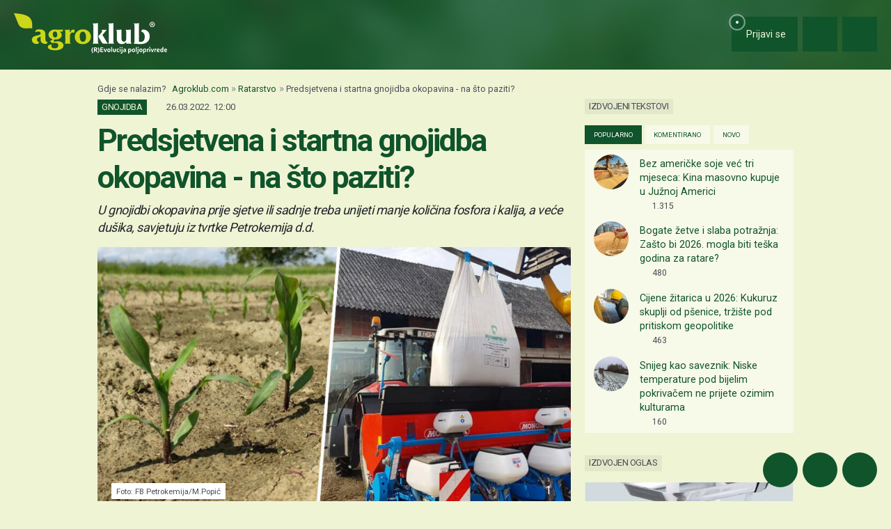

--- FILE ---
content_type: text/html; charset=utf-8
request_url: https://www.google.com/recaptcha/api2/aframe
body_size: 151
content:
<!DOCTYPE HTML><html><head><meta http-equiv="content-type" content="text/html; charset=UTF-8"></head><body><script nonce="jatiDsISIb93lOPIbHJ9qg">/** Anti-fraud and anti-abuse applications only. See google.com/recaptcha */ try{var clients={'sodar':'https://pagead2.googlesyndication.com/pagead/sodar?'};window.addEventListener("message",function(a){try{if(a.source===window.parent){var b=JSON.parse(a.data);var c=clients[b['id']];if(c){var d=document.createElement('img');d.src=c+b['params']+'&rc='+(localStorage.getItem("rc::a")?sessionStorage.getItem("rc::b"):"");window.document.body.appendChild(d);sessionStorage.setItem("rc::e",parseInt(sessionStorage.getItem("rc::e")||0)+1);localStorage.setItem("rc::h",'1769017458504');}}}catch(b){}});window.parent.postMessage("_grecaptcha_ready", "*");}catch(b){}</script></body></html>